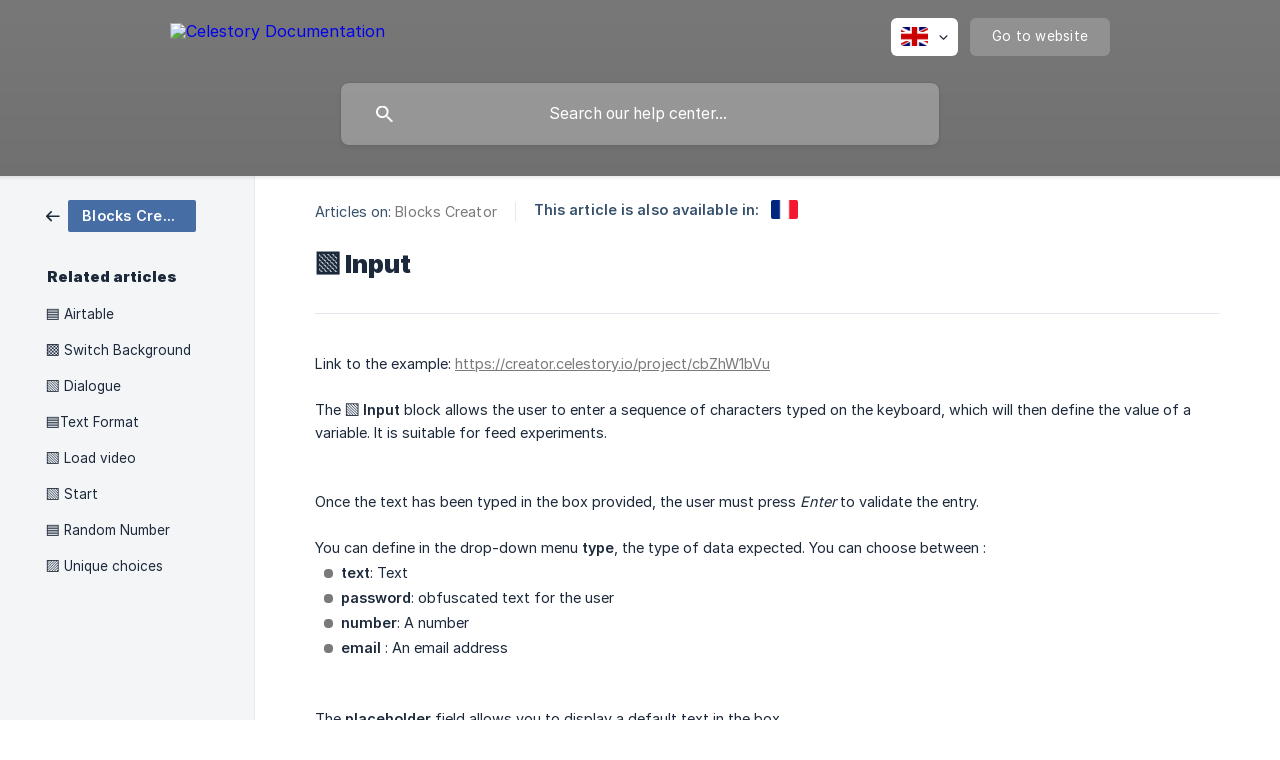

--- FILE ---
content_type: text/html; charset=utf-8
request_url: https://documentation.celestory.io/en/article/input-ns4usc/
body_size: 4372
content:
<!DOCTYPE html><html lang="en" dir="ltr"><head><meta http-equiv="Content-Type" content="text/html; charset=utf-8"><meta name="viewport" content="width=device-width, initial-scale=1"><meta property="og:locale" content="en"><meta property="og:site_name" content="Celestory Documentation"><meta property="og:type" content="website"><link rel="icon" href="https://image.crisp.chat/avatar/website/9a546ce6-c64f-4a0a-8d6d-11237a0ace60/512/?1762308708976" type="image/png"><link rel="apple-touch-icon" href="https://image.crisp.chat/avatar/website/9a546ce6-c64f-4a0a-8d6d-11237a0ace60/512/?1762308708976" type="image/png"><meta name="msapplication-TileColor" content="#7A7A7A"><meta name="msapplication-TileImage" content="https://image.crisp.chat/avatar/website/9a546ce6-c64f-4a0a-8d6d-11237a0ace60/512/?1762308708976"><style type="text/css">*::selection {
  background: rgba(122, 122, 122, .2);
}

.csh-theme-background-color-default {
  background-color: #7A7A7A;
}

.csh-theme-background-color-light {
  background-color: #F4F5F7;
}

.csh-theme-background-color-light-alpha {
  background-color: rgba(244, 245, 247, .4);
}

.csh-button.csh-button-accent {
  background-color: #7A7A7A;
}

.csh-article .csh-article-content article a {
  color: #7A7A7A;
}

.csh-article .csh-article-content article .csh-markdown.csh-markdown-title.csh-markdown-title-h1 {
  border-color: #7A7A7A;
}

.csh-article .csh-article-content article .csh-markdown.csh-markdown-code.csh-markdown-code-inline {
  background: rgba(122, 122, 122, .075);
  border-color: rgba(122, 122, 122, .2);
  color: #7A7A7A;
}

.csh-article .csh-article-content article .csh-markdown.csh-markdown-list .csh-markdown-list-item:before {
  background: #7A7A7A;
}</style><title>🟩 Input
 | Celestory Documentation</title><script type="text/javascript">window.$crisp = [];

CRISP_WEBSITE_ID = "9a546ce6-c64f-4a0a-8d6d-11237a0ace60";

CRISP_RUNTIME_CONFIG = {
  locale : "en"
};

(function(){d=document;s=d.createElement("script");s.src="https://client.crisp.chat/l.js";s.async=1;d.getElementsByTagName("head")[0].appendChild(s);})();
</script><meta name="description" content="Link to the example: https://creator.celestory.io/project/cbZhW1bVu"><meta property="og:title" content="🟩 Input"><meta property="og:description" content="Link to the example: https://creator.celestory.io/project/cbZhW1bVu"><meta property="og:url" content="https://documentation.celestory.io/en/article/input-ns4usc/"><link rel="canonical" href="https://documentation.celestory.io/en/article/input-ns4usc/"><link rel="stylesheet" href="https://static.crisp.help/stylesheets/libs/libs.min.css?c3f66604ee5f9f01d7d8197c9d0f421bf" type="text/css"/><link rel="stylesheet" href="https://static.crisp.help/stylesheets/site/common/common.min.css?c85c2707c629c1878790f3d053b38f8e3" type="text/css"/><link rel="stylesheet" href="https://static.crisp.help/stylesheets/site/article/article.min.css?ce0e50b2ae73bce3142ee9970e5266fbf" type="text/css"/><script src="https://static.crisp.help/javascripts/libs/libs.min.js?c0289afa0ae822db050622cbef66aa9ec" type="text/javascript"></script><script src="https://static.crisp.help/javascripts/site/common/common.min.js?ce60be40fa8e5ec7bc6ea9d32828504ac" type="text/javascript"></script><script src="https://static.crisp.help/javascripts/site/article/article.min.js?c710faf4596fe24bfd72733ceada8d5c1" type="text/javascript"></script></head><body><header role="banner"><div class="csh-wrapper"><div class="csh-header-main"><a href="/en/" role="none" class="csh-header-main-logo"><img src="https://storage.crisp.chat/users/helpdesk/website/d46a92e92b2b3800/logotypewhite_cqjrvm.png" alt="Celestory Documentation"></a><div role="none" class="csh-header-main-actions"><div data-expanded="false" role="none" onclick="CrispHelpdeskCommon.toggle_language()" class="csh-header-main-actions-locale"><div class="csh-header-main-actions-locale-current"><span data-country="gb" class="csh-flag"><span class="csh-flag-image"></span></span></div><ul><li><a href="/en/" data-current="true" role="none" class="csh-font-sans-medium"><span data-country="gb" class="csh-flag"><span class="csh-flag-image"></span></span>English</a></li><li><a href="/fr/article/hy2qhj/" data-current="false" role="none" class="csh-font-sans-regular"><span data-country="fr" class="csh-flag"><span class="csh-flag-image"></span></span>French</a></li></ul></div><a href="https://celestory.io/" target="_blank" rel="noopener noreferrer" role="none" class="csh-header-main-actions-website"><span class="csh-header-main-actions-website-itself csh-font-sans-regular">Go to website</span></a></div><span class="csh-clear"></span></div><form action="/en/includes/search/" role="search" onsubmit="return false" data-target-suggest="/en/includes/suggest/" data-target-report="/en/includes/report/" data-has-emphasis="false" data-has-focus="false" data-expanded="false" data-pending="false" class="csh-header-search"><span class="csh-header-search-field"><input type="search" name="search_query" autocomplete="off" autocorrect="off" autocapitalize="off" maxlength="100" placeholder="Search our help center..." aria-label="Search our help center..." role="searchbox" onfocus="CrispHelpdeskCommon.toggle_search_focus(true)" onblur="CrispHelpdeskCommon.toggle_search_focus(false)" onkeydown="CrispHelpdeskCommon.key_search_field(event)" onkeyup="CrispHelpdeskCommon.type_search_field(this)" onsearch="CrispHelpdeskCommon.search_search_field(this)" class="csh-font-sans-regular"><span class="csh-header-search-field-autocomplete csh-font-sans-regular"></span><span class="csh-header-search-field-ruler"><span class="csh-header-search-field-ruler-text csh-font-sans-semibold"></span></span></span><div class="csh-header-search-results"></div></form></div><div data-tile="default" data-has-banner="false" class="csh-header-background csh-theme-background-color-default"></div></header><div id="body" class="csh-theme-background-color-light csh-body-full"><div class="csh-wrapper csh-wrapper-full csh-wrapper-large"><div class="csh-article"><aside role="complementary"><div class="csh-aside"><div class="csh-article-category csh-navigation"><a href="/en/category/blocks-creator-2ga62l/" role="link" class="csh-navigation-back csh-navigation-back-item"><span data-has-category="true" class="csh-category-badge csh-font-sans-medium">Blocks Creator</span></a></div><p class="csh-aside-title csh-text-wrap csh-font-sans-bold">Related articles</p><ul role="list"><li role="listitem"><a href="/en/article/airtable-shktp4/" role="link" class="csh-aside-spaced csh-text-wrap csh-font-sans-regular">🟦 Airtable</a></li><li role="listitem"><a href="/en/article/switch-background-7jjujq/" role="link" class="csh-aside-spaced csh-text-wrap csh-font-sans-regular">🟧 Switch Background</a></li><li role="listitem"><a href="/en/article/dialogue-230oet/" role="link" class="csh-aside-spaced csh-text-wrap csh-font-sans-regular">🟩 Dialogue</a></li><li role="listitem"><a href="/en/article/text-format-134fb3x/" role="link" class="csh-aside-spaced csh-text-wrap csh-font-sans-regular">🟦Text Format</a></li><li role="listitem"><a href="/en/article/load-video-1lts142/" role="link" class="csh-aside-spaced csh-text-wrap csh-font-sans-regular">🟩 Load video</a></li><li role="listitem"><a href="/en/article/start-42wjo/" role="link" class="csh-aside-spaced csh-text-wrap csh-font-sans-regular">🟩 Start</a></li><li role="listitem"><a href="/en/article/random-number-8u2yuo/" role="link" class="csh-aside-spaced csh-text-wrap csh-font-sans-regular">🟦 Random Number</a></li><li role="listitem"><a href="/en/article/unique-choices-1j4uf3t/" role="link" class="csh-aside-spaced csh-text-wrap csh-font-sans-regular">🟪 Unique choices</a></li></ul></div></aside><div role="main" class="csh-article-content csh-article-content-split"><div class="csh-article-content-wrap"><article class="csh-text-wrap"><div role="heading" class="csh-article-content-header"><div class="csh-article-content-header-metas"><div class="csh-article-content-header-metas-category csh-font-sans-regular">Articles on:<span> </span><a href="/en/category/blocks-creator-2ga62l/" role="link">Blocks Creator</a></div><span class="csh-article-content-header-metas-separator"></span><div class="csh-article-content-header-metas-alternates csh-font-sans-medium">This article is also available in:<ul><li><a href="/fr/article/hy2qhj/" role="link" data-country="fr" class="csh-flag"><span class="csh-flag-image"></span></a></li></ul></div></div><h1 class="csh-font-sans-bold">🟩 Input</h1></div><div role="article" class="csh-article-content-text csh-article-content-text-large"><p><span>Link to the example: </span><a class="csh-markdown csh-markdown-link csh-markdown-link-text" rel="noopener noreferrer" target="_blank" href="https://creator.celestory.io/project/cbZhW1bVu"><span>https://creator.celestory.io/project/cbZhW1bVu</span></a></p><p><br></p><p><span>The 🟩 </span><b><strong style="white-space:pre-wrap" class="csh-markdown csh-markdown-bold csh-font-sans-medium">Input</strong></b><span> block allows the user to enter a sequence of characters typed on the keyboard, which will then define the value of a variable. It is suitable for feed experiments.</span></p><p><br></p><p><span class="csh-markdown csh-markdown-image"><img src="https://storage.crisp.chat/users/helpdesk/website/d46a92e92b2b3800/image_ugg4ov.png" alt="" loading="lazy"></span></p><p><br></p><p><span>Once the text has been typed in the box provided, the user must press </span><i><em style="white-space:pre-wrap" class="csh-markdown csh-markdown-italic">Enter</em></i><span> to validate the entry.</span></p><p><br></p><p><span>You can define in the drop-down menu </span><b><strong style="white-space:pre-wrap" class="csh-markdown csh-markdown-bold csh-font-sans-medium">type</strong></b><span>, the type of data expected. You can choose between :</span></p><ul class="csh-markdown csh-markdown-list csh-markdown-list-unordered"><li value="1" class="csh-markdown csh-markdown-list-item"><b><strong style="white-space:pre-wrap" class="csh-markdown csh-markdown-bold csh-font-sans-medium">text</strong></b><span>: Text</span></li><li value="2" class="csh-markdown csh-markdown-list-item"><b><strong style="white-space:pre-wrap" class="csh-markdown csh-markdown-bold csh-font-sans-medium">password</strong></b><span>: obfuscated text for the user</span></li><li value="3" class="csh-markdown csh-markdown-list-item"><b><strong style="white-space:pre-wrap" class="csh-markdown csh-markdown-bold csh-font-sans-medium">number</strong></b><span>: A number</span></li><li value="4" class="csh-markdown csh-markdown-list-item"><b><strong style="white-space:pre-wrap" class="csh-markdown csh-markdown-bold csh-font-sans-medium">email</strong></b><span> : An email address</span></li></ul><p><br></p><p><span class="csh-markdown csh-markdown-image"><img src="https://storage.crisp.chat/users/helpdesk/website/d46a92e92b2b3800/2021-06-14-175434-window_k9f3lc.png" alt="" loading="lazy"></span></p><p><br></p><p><span>The </span><b><strong style="white-space:pre-wrap" class="csh-markdown csh-markdown-bold csh-font-sans-medium">placeholder</strong></b><span> field allows you to display a default text in the box.</span></p><p><span>For the example, we type "Postal Code" in this field.</span></p><p><br></p><p><span class="csh-markdown csh-markdown-image"><img src="https://storage.crisp.chat/users/helpdesk/website/d46a92e92b2b3800/image_14vcvxi.png" alt="" loading="lazy"></span></p><p><br></p><p><span>"Postal code" is then displayed in the box when the module is played.</span></p><p><br></p><p><span class="csh-markdown csh-markdown-image"><img src="https://storage.crisp.chat/users/helpdesk/website/d46a92e92b2b3800/image_6z3pup.png" alt="" loading="lazy"></span></p><p><br></p><p><span>Now you know how to use the 🟩 </span><b><strong style="white-space:pre-wrap" class="csh-markdown csh-markdown-bold csh-font-sans-medium">Input</strong></b><span> block.</span></p><span class="csh-markdown csh-markdown-line csh-article-content-separate csh-article-content-separate-top"></span><p class="csh-article-content-updated csh-text-wrap csh-font-sans-light">Updated on: 13/04/2025</p><span class="csh-markdown csh-markdown-line csh-article-content-separate csh-article-content-separate-bottom"></span></div></article><section data-has-answer="false" role="none" class="csh-article-rate"><div class="csh-article-rate-ask csh-text-wrap"><p class="csh-article-rate-title csh-font-sans-medium">Was this article helpful?</p><ul><li><a href="#" role="button" aria-label="Yes" onclick="CrispHelpdeskArticle.answer_feedback(true); return false;" class="csh-button csh-button-grey csh-button-small csh-font-sans-medium">Yes</a></li><li><a href="#" role="button" aria-label="No" onclick="CrispHelpdeskArticle.answer_feedback(false); return false;" class="csh-button csh-button-grey csh-button-small csh-font-sans-medium">No</a></li></ul></div><div data-is-open="false" class="csh-article-rate-feedback-wrap"><div data-had-error="false" class="csh-article-rate-feedback-container"><form action="https://documentation.celestory.io/en/article/input-ns4usc/feedback/" method="post" onsubmit="CrispHelpdeskArticle.send_feedback_comment(this); return false;" data-is-locked="false" class="csh-article-rate-feedback"><p class="csh-article-rate-feedback-title csh-font-sans-bold">Share your feedback</p><textarea name="feedback_comment" cols="1" rows="1" maxlength="200" placeholder="Explain shortly what you think about this article.
We may get back to you." onkeyup="CrispHelpdeskArticle.type_feedback_comment(event)" class="csh-article-rate-feedback-field csh-font-sans-regular"></textarea><div class="csh-article-rate-feedback-actions"><button type="submit" role="button" aria-label="Send My Feedback" data-action="send" class="csh-button csh-button-accent csh-font-sans-medium">Send My Feedback</button><a href="#" role="button" aria-label="Cancel" onclick="CrispHelpdeskArticle.cancel_feedback_comment(); return false;" data-action="cancel" class="csh-button csh-button-grey csh-font-sans-medium">Cancel</a></div></form></div></div><div data-is-satisfied="true" class="csh-article-rate-thanks"><p class="csh-article-rate-title csh-article-rate-thanks-title csh-font-sans-semibold">Thank you!</p><div class="csh-article-rate-thanks-smiley csh-article-rate-thanks-smiley-satisfied"><span data-size="large" data-name="blushing" class="csh-smiley"></span></div><div class="csh-article-rate-thanks-smiley csh-article-rate-thanks-smiley-dissatisfied"><span data-size="large" data-name="thumbs-up" class="csh-smiley"></span></div></div></section></div></div></div></div></div><footer role="contentinfo"><div class="csh-footer-ask"><div class="csh-wrapper"><div class="csh-footer-ask-text"><p class="csh-footer-ask-text-title csh-text-wrap csh-font-sans-bold">Not finding what you are looking for?</p><p class="csh-footer-ask-text-label csh-text-wrap csh-font-sans-regular">Chat with us or send us an email.</p></div><ul class="csh-footer-ask-buttons"><li><a aria-label="Chat with us" href="#" role="button" onclick="CrispHelpdeskCommon.open_chatbox(); return false;" class="csh-button csh-button-accent csh-button-icon-chat csh-button-has-left-icon csh-font-sans-regular">Chat with us</a></li></ul></div></div><div class="csh-footer-copyright csh-footer-copyright-separated"><div class="csh-wrapper"><span class="csh-footer-copyright-brand"><span class="csh-font-sans-regular">© 2025 Celestory Documentation</span></span><span class="csh-footer-copyright-crisp csh-font-sans-regular">We run on<span> </span><a href="https://crisp.chat/knowledge/?utm_medium=knowledge" rel="nofollow" target="_blank" role="none" class="csh-font-sans-medium">Crisp Knowledge</a>.</span></div></div></footer></body></html>

--- FILE ---
content_type: application/javascript
request_url: https://static.crisp.help/javascripts/site/common/common.min.js?ce60be40fa8e5ec7bc6ea9d32828504ac
body_size: 3212
content:
/**
 * crisp-relay-site-helpdesk - Helpdesk site. Serves user helpdesks
 * @version v2.0.0
 * @author Crisp IM SAS https://crisp.chat/
 * @date 10/31/2025
 */
"use strict";function _typeof(e){"@babel/helpers - typeof";return(_typeof="function"==typeof Symbol&&"symbol"==typeof Symbol.iterator?function(e){return typeof e}:function(e){return e&&"function"==typeof Symbol&&e.constructor===Symbol&&e!==Symbol.prototype?"symbol":typeof e})(e)}function _classCallCheck(e,t){if(!(e instanceof t))throw new TypeError("Cannot call a class as a function")}function _defineProperties(e,t){for(var s=0;s<t.length;s++){var _=t[s];_.enumerable=_.enumerable||!1,_.configurable=!0,"value"in _&&(_.writable=!0),Object.defineProperty(e,_toPropertyKey(_.key),_)}}function _createClass(e,t,s){return t&&_defineProperties(e.prototype,t),s&&_defineProperties(e,s),Object.defineProperty(e,"prototype",{writable:!1}),e}function _toPropertyKey(e){var t=_toPrimitive(e,"string");return"symbol"==_typeof(t)?t:t+""}function _toPrimitive(e,t){if("object"!=_typeof(e)||!e)return e;var s=e[Symbol.toPrimitive];if(void 0!==s){var _=s.call(e,t||"default");if("object"!=_typeof(_))return _;throw new TypeError("@@toPrimitive must return a primitive value.")}return("string"===t?String:Number)(e)}var CrispHelpdeskCommon=new(function(){function e(){var t;_classCallCheck(this,e),this.__search_debounce_delay=100,this.__search_report_delay=1e3,this.__http_status={success:200},this.__suggest_min_length=2,this.__key_bindings={tabular:9,enter:13,escape:27,up:38,down:40},this.__selectors={},this.__is_language_menu_open=!1,this.__is_pending_search=!1,this.__active_search_query=null,this.__active_search_results=null,this.__search_debounce_timeout=null,this.__search_report_timeout=null,this.__do_show_status_banner=null===(t=sessionStorage)||void 0===t||!t.getItem||"0"!==sessionStorage.getItem("status-banner"),this.__initialize()}return _createClass(e,[{key:"bind",value:function(){this.__toggle_status_banner()}},{key:"hide_status_banner",value:function(){var e;this.__do_show_status_banner=!1,this.__toggle_status_banner(),null!==(e=sessionStorage)&&void 0!==e&&e.setItem&&sessionStorage.setItem("status-banner","0")}},{key:"key_global",value:function(e){var t=!0;switch(e.keyCode){case this.__key_bindings.enter:t=this.__select_active_search_result();break;case this.__key_bindings.up:t=this.__move_active_search_result(-1);break;case this.__key_bindings.down:t=this.__move_active_search_result(1)}return t===!1&&(e.preventDefault(),e.stopPropagation()),t}},{key:"click_global",value:function(e){var t=!0;return this.__check_hide_language(e),t}},{key:"resize_global",value:function(){this.__reset_suggest_active()}},{key:"toggle_language",value:function(){this.__is_language_menu_open=!this.__is_language_menu_open,this.apply_attribute_cache("language",".csh-header-main-actions-locale","expanded",this.__is_language_menu_open)}},{key:"toggle_search_focus",value:function(){var e=arguments.length>0&&void 0!==arguments[0]&&arguments[0];this.apply_attribute_cache("search",".csh-header-search","has-focus",e)}},{key:"key_search_field",value:function(e){var t=!0;switch(e.keyCode){case this.__key_bindings.tabular:t=this.__expand_suggest();break;case this.__key_bindings.escape:t=this.__reset_search_active();break;default:e.shiftKey!==!0&&e.metaKey!==!0&&e.ctrlKey!==!0&&e.altKey!==!0&&this.__reset_suggest_active()}return t===!1&&(e.preventDefault(),e.stopPropagation()),t}},{key:"type_search_field",value:function(e){var t=this,s=(e.value||"").trim();s!==(this.__active_search_query||"")&&(this.__clear_search_timeout(),s&&this.__change_pending_search(!0),this.__search_debounce_timeout=setTimeout(function(){t.__active_search_query=s,s?(t.__proceed_suggest(s),t.__proceed_search(s)):(t.__reset_suggest(),t.__reset_search(!1))},s?this.__search_debounce_delay:0))}},{key:"search_search_field",value:function(e){this.type_search_field(e)}},{key:"mouse_search_result",value:function(e){var t=arguments.length>1&&void 0!==arguments[1]&&arguments[1];this.__set_active_search_result("mouse",e,t)}},{key:"open_chatbox",value:function(){window.$crisp.push(["do","chat:show"]),window.$crisp.push(["do","chat:open"])}},{key:"go_to_anchor",value:function(e){e.id&&(window.location.hash="#".concat(e.id))}},{key:"select_element_cache",value:function(e,t){var s=arguments.length>2&&void 0!==arguments[2]&&arguments[2],_=!(arguments.length>3&&void 0!==arguments[3])||arguments[3];return this.__selectors[e]=(s===!0?null:this.__selectors[e])||document[_===!0?"querySelector":"querySelectorAll"](t),this.__selectors[e]}},{key:"apply_attribute_cache",value:function(e,t,s,_){var a=arguments.length>4&&void 0!==arguments[4]&&arguments[4],n=!(arguments.length>5&&void 0!==arguments[5])||arguments[5],i=[];if(n===!0){var r=this.select_element_cache(e,t,a,!0);r&&i.push(r)}else i=this.select_element_cache(e,t,a,!1);if(i.length>0)for(var c="data-".concat(s),l=_===!0?"true":"false",o=0;o<i.length;o++)i[o].setAttribute(c,l)}},{key:"submit_payload",value:function(e,t,s){var _=this,a=arguments.length>3&&void 0!==arguments[3]?arguments[3]:null,n=arguments.length>4&&void 0!==arguments[4]?arguments[4]:null,i=new XMLHttpRequest,r=s?JSON.stringify(s):null;i.open(e,t,!0),i.onreadystatechange=function(){4===i.readyState&&(i.status===_.__http_status.success?"function"==typeof a&&a(i):"function"==typeof n&&n(i))},i.setRequestHeader("Content-Type","application/json"),i.send(r)}},{key:"__initialize",value:function(){window.onresize=this.resize_global.bind(this),document.onkeydown=this.key_global.bind(this),document.onclick=this.click_global.bind(this)}},{key:"__load_include",value:function(e){var t=arguments.length>1&&void 0!==arguments[1]?arguments[1]:null,s=arguments.length>2&&void 0!==arguments[2]?arguments[2]:null,_=arguments.length>3&&void 0!==arguments[3]?arguments[3]:null,a="";if(null!==t)for(var n in t)a&&(a+="&"),a+="".concat(encodeURIComponent(n),"=").concat(encodeURIComponent(t[n]));a&&(a="?".concat(a));var i=new XMLHttpRequest;i.open("GET","".concat(e).concat(a)),i.responseType="document";var r=this;i.onload=function(){this.status===r.__http_status.success?"function"==typeof s&&s(this.response):"function"==typeof _&&_()},i.onerror=function(){"function"==typeof _&&_()},i.send()}},{key:"__toggle_status_banner",value:function(){var e=document.querySelector("mark");e&&(e.style.display=this.__do_show_status_banner===!0?"block":"none")}},{key:"__clear_search_timeout",value:function(){null!==this.__search_debounce_timeout&&(clearTimeout(this.__search_debounce_timeout),this.__search_debounce_timeout=null),null!==this.__search_report_timeout&&(clearTimeout(this.__search_report_timeout),this.__search_report_timeout=null)}},{key:"__change_pending_search",value:function(){var e=arguments.length>0&&void 0!==arguments[0]&&arguments[0];this.__is_pending_search!==e&&(this.__is_pending_search=e,this.apply_attribute_cache("search",".csh-header-search","pending",this.__is_pending_search))}},{key:"__set_active_search_result",value:function(e){var t=arguments.length>1&&void 0!==arguments[1]?arguments[1]:null,s=arguments.length>2&&void 0!==arguments[2]&&arguments[2];this.apply_attribute_cache("search_result",".csh-include-search-result","active",!1,!0,!1),null!==t&&(t.setAttribute("data-active",s===!0?"true":"false"),"keyboard"===e&&t.scrollIntoView({behavior:"smooth",block:"end",inline:"nearest"}))}},{key:"__select_active_search_result",value:function(){if(null!==this.__active_search_results){var e=this.__active_search_results.querySelector(".csh-include-search-result[data-active='true']");if(e)return e.click(),!1}return!0}},{key:"__move_active_search_result",value:function(){var e=arguments.length>0&&void 0!==arguments[0]?arguments[0]:1;if(null!==this.__active_search_results){var t=this.__active_search_results.querySelectorAll(".csh-include-search-result");if((null===t||void 0===t?void 0:t.length)>0){for(var s=-1,_=0;_<t.length;_++)if("true"===t[_].getAttribute("data-active")){s=_;break}if(s+=e,s<0?s=t.length-1:s>=t.length&&(s=0),s>-1)return this.__set_active_search_result("keyboard",t[s],!0),!1}}return!0}},{key:"__expand_suggest",value:function(){if(null!==this.__active_search_results){var e=this.select_element_cache("autocomplete",".csh-header-search-field-autocomplete"),t=(e.innerText||"").trim();if(t){var s=this.__select_search_field();s.value="".concat(s.value||"").concat(t),this.__reset_suggest()}return!1}return!0}},{key:"__reset_search",value:function(){var e=!(arguments.length>0&&void 0!==arguments[0])||arguments[0];if(this.__clear_search_timeout(),this.__active_search_query=null,this.__active_search_results=null,this.__change_pending_search(!1),this.apply_attribute_cache("search",".csh-header-search","expanded",!1),e===!0){var t=this.__select_search_field();t.value=""}}},{key:"__reset_search_active",value:function(){return null===this.__active_search_results||(this.__reset_suggest(),this.__reset_search(!0),!1)}},{key:"__reset_suggest",value:function(){var e=this.select_element_cache("autocomplete",".csh-header-search-field-autocomplete");e.style.display="none",e.innerText=""}},{key:"__reset_suggest_active",value:function(){null!==this.__active_search_results&&this.__reset_suggest()}},{key:"__check_hide_language",value:function(e){if(this.__is_language_menu_open===!0){var t=e.path||("function"==typeof e.composedPath?e.composedPath():[]);if((null===t||void 0===t?void 0:t.length)>0){for(var s=this.select_element_cache("language",".csh-header-main-actions-locale"),_=!1,a=0;a<t.length;a++)if(t[a]===s){_=!0;break}_===!1&&this.toggle_language()}}}},{key:"__proceed_search",value:function(e){var t=this,s=this.select_element_cache("search",".csh-header-search");this.__load_include(s.getAttribute("action"),{query:e},function(s){if(e===t.__active_search_query){t.__change_pending_search(!1);var _=s.getElementsByClassName("csh-include-search");if(null!==_&&void 0!==_&&_[0]){var a=t.select_element_cache("search_results",".csh-header-search-results");for(t.__active_search_results=_[0];a.firstChild;)a.removeChild(a.firstChild);a.appendChild(_[0]),t.apply_attribute_cache("search",".csh-header-search","expanded",!0)}t.__search_report_timeout=setTimeout(function(){e===t.__active_search_query&&t.__proceed_report(e)},t.__search_report_delay)}},function(){e===t.__active_search_query&&t.__reset_search(!1)})}},{key:"__proceed_suggest",value:function(e){var t=this,s=this.select_element_cache("search",".csh-header-search"),_=e.substring(e.lastIndexOf(" ")+1).trim();_&&_.length>=this.__suggest_min_length&&this.__load_include(s.getAttribute("data-target-suggest"),{part:_},function(e){var s=e.getElementsByClassName("csh-include-suggest"),_=[];null!==s&&void 0!==s&&s[0]&&_.push(s[0].innerText);var a=(_[0]||"").toLowerCase(),n=null,i=null;if(a){var r=t.__select_search_field();i=r.value||"";var c=i.substring(i.lastIndexOf(" ")+1).trim().toLowerCase();c&&c.length<a.length&&a.substring(0,c.length)===c&&(n=a.substring(c.length))}if(n&&i){var l=t.select_element_cache("ruler_text",".csh-header-search-field-ruler-text");l.innerText=i;var o=t.select_element_cache("autocomplete",".csh-header-search-field-autocomplete");if(o.innerText=n,o.style.display="inline-block","rtl"===document.dir?o.style.left="".concat(l.offsetLeft-o.offsetWidth,"px"):o.style.left="".concat(l.offsetLeft+l.offsetWidth,"px"),"function"==typeof window.getComputedStyle){var u=window.getComputedStyle(l.parentElement,null);if("rtl"===document.dir)o.offsetLeft<=parseInt(u.paddingLeft,10)&&t.__reset_suggest();else{var h=o.clientWidth+(o.offsetLeft-parseInt(u.paddingLeft,10));h>=parseInt(u.width,10)&&t.__reset_suggest()}}}else t.__reset_suggest()})}},{key:"__proceed_report",value:function(e){var t=this.select_element_cache("search",".csh-header-search");this.submit_payload("POST",t.getAttribute("data-target-report"),{query:e})}},{key:"__select_search_field",value:function(){return this.select_element_cache("search_field","input[name='search_query']")}}])}());window.onload=function(){CrispHelpdeskCommon.bind()};